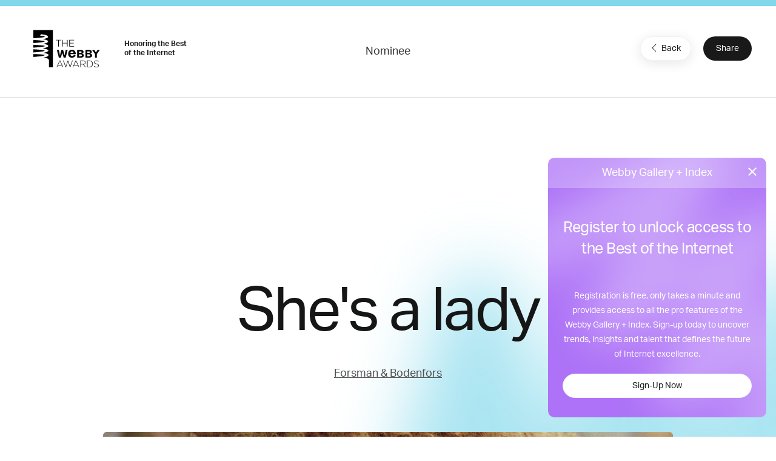

--- FILE ---
content_type: text/html; charset=utf-8
request_url: https://www.google.com/recaptcha/api2/anchor?ar=1&k=6LcC5f8qAAAAAN7E3g2z0N_EoPq3Vri8uXzTmFiO&co=aHR0cHM6Ly93aW5uZXJzLndlYmJ5YXdhcmRzLmNvbTo0NDM.&hl=en&v=PoyoqOPhxBO7pBk68S4YbpHZ&size=invisible&anchor-ms=20000&execute-ms=30000&cb=aszkhqvka5s5
body_size: 48633
content:
<!DOCTYPE HTML><html dir="ltr" lang="en"><head><meta http-equiv="Content-Type" content="text/html; charset=UTF-8">
<meta http-equiv="X-UA-Compatible" content="IE=edge">
<title>reCAPTCHA</title>
<style type="text/css">
/* cyrillic-ext */
@font-face {
  font-family: 'Roboto';
  font-style: normal;
  font-weight: 400;
  font-stretch: 100%;
  src: url(//fonts.gstatic.com/s/roboto/v48/KFO7CnqEu92Fr1ME7kSn66aGLdTylUAMa3GUBHMdazTgWw.woff2) format('woff2');
  unicode-range: U+0460-052F, U+1C80-1C8A, U+20B4, U+2DE0-2DFF, U+A640-A69F, U+FE2E-FE2F;
}
/* cyrillic */
@font-face {
  font-family: 'Roboto';
  font-style: normal;
  font-weight: 400;
  font-stretch: 100%;
  src: url(//fonts.gstatic.com/s/roboto/v48/KFO7CnqEu92Fr1ME7kSn66aGLdTylUAMa3iUBHMdazTgWw.woff2) format('woff2');
  unicode-range: U+0301, U+0400-045F, U+0490-0491, U+04B0-04B1, U+2116;
}
/* greek-ext */
@font-face {
  font-family: 'Roboto';
  font-style: normal;
  font-weight: 400;
  font-stretch: 100%;
  src: url(//fonts.gstatic.com/s/roboto/v48/KFO7CnqEu92Fr1ME7kSn66aGLdTylUAMa3CUBHMdazTgWw.woff2) format('woff2');
  unicode-range: U+1F00-1FFF;
}
/* greek */
@font-face {
  font-family: 'Roboto';
  font-style: normal;
  font-weight: 400;
  font-stretch: 100%;
  src: url(//fonts.gstatic.com/s/roboto/v48/KFO7CnqEu92Fr1ME7kSn66aGLdTylUAMa3-UBHMdazTgWw.woff2) format('woff2');
  unicode-range: U+0370-0377, U+037A-037F, U+0384-038A, U+038C, U+038E-03A1, U+03A3-03FF;
}
/* math */
@font-face {
  font-family: 'Roboto';
  font-style: normal;
  font-weight: 400;
  font-stretch: 100%;
  src: url(//fonts.gstatic.com/s/roboto/v48/KFO7CnqEu92Fr1ME7kSn66aGLdTylUAMawCUBHMdazTgWw.woff2) format('woff2');
  unicode-range: U+0302-0303, U+0305, U+0307-0308, U+0310, U+0312, U+0315, U+031A, U+0326-0327, U+032C, U+032F-0330, U+0332-0333, U+0338, U+033A, U+0346, U+034D, U+0391-03A1, U+03A3-03A9, U+03B1-03C9, U+03D1, U+03D5-03D6, U+03F0-03F1, U+03F4-03F5, U+2016-2017, U+2034-2038, U+203C, U+2040, U+2043, U+2047, U+2050, U+2057, U+205F, U+2070-2071, U+2074-208E, U+2090-209C, U+20D0-20DC, U+20E1, U+20E5-20EF, U+2100-2112, U+2114-2115, U+2117-2121, U+2123-214F, U+2190, U+2192, U+2194-21AE, U+21B0-21E5, U+21F1-21F2, U+21F4-2211, U+2213-2214, U+2216-22FF, U+2308-230B, U+2310, U+2319, U+231C-2321, U+2336-237A, U+237C, U+2395, U+239B-23B7, U+23D0, U+23DC-23E1, U+2474-2475, U+25AF, U+25B3, U+25B7, U+25BD, U+25C1, U+25CA, U+25CC, U+25FB, U+266D-266F, U+27C0-27FF, U+2900-2AFF, U+2B0E-2B11, U+2B30-2B4C, U+2BFE, U+3030, U+FF5B, U+FF5D, U+1D400-1D7FF, U+1EE00-1EEFF;
}
/* symbols */
@font-face {
  font-family: 'Roboto';
  font-style: normal;
  font-weight: 400;
  font-stretch: 100%;
  src: url(//fonts.gstatic.com/s/roboto/v48/KFO7CnqEu92Fr1ME7kSn66aGLdTylUAMaxKUBHMdazTgWw.woff2) format('woff2');
  unicode-range: U+0001-000C, U+000E-001F, U+007F-009F, U+20DD-20E0, U+20E2-20E4, U+2150-218F, U+2190, U+2192, U+2194-2199, U+21AF, U+21E6-21F0, U+21F3, U+2218-2219, U+2299, U+22C4-22C6, U+2300-243F, U+2440-244A, U+2460-24FF, U+25A0-27BF, U+2800-28FF, U+2921-2922, U+2981, U+29BF, U+29EB, U+2B00-2BFF, U+4DC0-4DFF, U+FFF9-FFFB, U+10140-1018E, U+10190-1019C, U+101A0, U+101D0-101FD, U+102E0-102FB, U+10E60-10E7E, U+1D2C0-1D2D3, U+1D2E0-1D37F, U+1F000-1F0FF, U+1F100-1F1AD, U+1F1E6-1F1FF, U+1F30D-1F30F, U+1F315, U+1F31C, U+1F31E, U+1F320-1F32C, U+1F336, U+1F378, U+1F37D, U+1F382, U+1F393-1F39F, U+1F3A7-1F3A8, U+1F3AC-1F3AF, U+1F3C2, U+1F3C4-1F3C6, U+1F3CA-1F3CE, U+1F3D4-1F3E0, U+1F3ED, U+1F3F1-1F3F3, U+1F3F5-1F3F7, U+1F408, U+1F415, U+1F41F, U+1F426, U+1F43F, U+1F441-1F442, U+1F444, U+1F446-1F449, U+1F44C-1F44E, U+1F453, U+1F46A, U+1F47D, U+1F4A3, U+1F4B0, U+1F4B3, U+1F4B9, U+1F4BB, U+1F4BF, U+1F4C8-1F4CB, U+1F4D6, U+1F4DA, U+1F4DF, U+1F4E3-1F4E6, U+1F4EA-1F4ED, U+1F4F7, U+1F4F9-1F4FB, U+1F4FD-1F4FE, U+1F503, U+1F507-1F50B, U+1F50D, U+1F512-1F513, U+1F53E-1F54A, U+1F54F-1F5FA, U+1F610, U+1F650-1F67F, U+1F687, U+1F68D, U+1F691, U+1F694, U+1F698, U+1F6AD, U+1F6B2, U+1F6B9-1F6BA, U+1F6BC, U+1F6C6-1F6CF, U+1F6D3-1F6D7, U+1F6E0-1F6EA, U+1F6F0-1F6F3, U+1F6F7-1F6FC, U+1F700-1F7FF, U+1F800-1F80B, U+1F810-1F847, U+1F850-1F859, U+1F860-1F887, U+1F890-1F8AD, U+1F8B0-1F8BB, U+1F8C0-1F8C1, U+1F900-1F90B, U+1F93B, U+1F946, U+1F984, U+1F996, U+1F9E9, U+1FA00-1FA6F, U+1FA70-1FA7C, U+1FA80-1FA89, U+1FA8F-1FAC6, U+1FACE-1FADC, U+1FADF-1FAE9, U+1FAF0-1FAF8, U+1FB00-1FBFF;
}
/* vietnamese */
@font-face {
  font-family: 'Roboto';
  font-style: normal;
  font-weight: 400;
  font-stretch: 100%;
  src: url(//fonts.gstatic.com/s/roboto/v48/KFO7CnqEu92Fr1ME7kSn66aGLdTylUAMa3OUBHMdazTgWw.woff2) format('woff2');
  unicode-range: U+0102-0103, U+0110-0111, U+0128-0129, U+0168-0169, U+01A0-01A1, U+01AF-01B0, U+0300-0301, U+0303-0304, U+0308-0309, U+0323, U+0329, U+1EA0-1EF9, U+20AB;
}
/* latin-ext */
@font-face {
  font-family: 'Roboto';
  font-style: normal;
  font-weight: 400;
  font-stretch: 100%;
  src: url(//fonts.gstatic.com/s/roboto/v48/KFO7CnqEu92Fr1ME7kSn66aGLdTylUAMa3KUBHMdazTgWw.woff2) format('woff2');
  unicode-range: U+0100-02BA, U+02BD-02C5, U+02C7-02CC, U+02CE-02D7, U+02DD-02FF, U+0304, U+0308, U+0329, U+1D00-1DBF, U+1E00-1E9F, U+1EF2-1EFF, U+2020, U+20A0-20AB, U+20AD-20C0, U+2113, U+2C60-2C7F, U+A720-A7FF;
}
/* latin */
@font-face {
  font-family: 'Roboto';
  font-style: normal;
  font-weight: 400;
  font-stretch: 100%;
  src: url(//fonts.gstatic.com/s/roboto/v48/KFO7CnqEu92Fr1ME7kSn66aGLdTylUAMa3yUBHMdazQ.woff2) format('woff2');
  unicode-range: U+0000-00FF, U+0131, U+0152-0153, U+02BB-02BC, U+02C6, U+02DA, U+02DC, U+0304, U+0308, U+0329, U+2000-206F, U+20AC, U+2122, U+2191, U+2193, U+2212, U+2215, U+FEFF, U+FFFD;
}
/* cyrillic-ext */
@font-face {
  font-family: 'Roboto';
  font-style: normal;
  font-weight: 500;
  font-stretch: 100%;
  src: url(//fonts.gstatic.com/s/roboto/v48/KFO7CnqEu92Fr1ME7kSn66aGLdTylUAMa3GUBHMdazTgWw.woff2) format('woff2');
  unicode-range: U+0460-052F, U+1C80-1C8A, U+20B4, U+2DE0-2DFF, U+A640-A69F, U+FE2E-FE2F;
}
/* cyrillic */
@font-face {
  font-family: 'Roboto';
  font-style: normal;
  font-weight: 500;
  font-stretch: 100%;
  src: url(//fonts.gstatic.com/s/roboto/v48/KFO7CnqEu92Fr1ME7kSn66aGLdTylUAMa3iUBHMdazTgWw.woff2) format('woff2');
  unicode-range: U+0301, U+0400-045F, U+0490-0491, U+04B0-04B1, U+2116;
}
/* greek-ext */
@font-face {
  font-family: 'Roboto';
  font-style: normal;
  font-weight: 500;
  font-stretch: 100%;
  src: url(//fonts.gstatic.com/s/roboto/v48/KFO7CnqEu92Fr1ME7kSn66aGLdTylUAMa3CUBHMdazTgWw.woff2) format('woff2');
  unicode-range: U+1F00-1FFF;
}
/* greek */
@font-face {
  font-family: 'Roboto';
  font-style: normal;
  font-weight: 500;
  font-stretch: 100%;
  src: url(//fonts.gstatic.com/s/roboto/v48/KFO7CnqEu92Fr1ME7kSn66aGLdTylUAMa3-UBHMdazTgWw.woff2) format('woff2');
  unicode-range: U+0370-0377, U+037A-037F, U+0384-038A, U+038C, U+038E-03A1, U+03A3-03FF;
}
/* math */
@font-face {
  font-family: 'Roboto';
  font-style: normal;
  font-weight: 500;
  font-stretch: 100%;
  src: url(//fonts.gstatic.com/s/roboto/v48/KFO7CnqEu92Fr1ME7kSn66aGLdTylUAMawCUBHMdazTgWw.woff2) format('woff2');
  unicode-range: U+0302-0303, U+0305, U+0307-0308, U+0310, U+0312, U+0315, U+031A, U+0326-0327, U+032C, U+032F-0330, U+0332-0333, U+0338, U+033A, U+0346, U+034D, U+0391-03A1, U+03A3-03A9, U+03B1-03C9, U+03D1, U+03D5-03D6, U+03F0-03F1, U+03F4-03F5, U+2016-2017, U+2034-2038, U+203C, U+2040, U+2043, U+2047, U+2050, U+2057, U+205F, U+2070-2071, U+2074-208E, U+2090-209C, U+20D0-20DC, U+20E1, U+20E5-20EF, U+2100-2112, U+2114-2115, U+2117-2121, U+2123-214F, U+2190, U+2192, U+2194-21AE, U+21B0-21E5, U+21F1-21F2, U+21F4-2211, U+2213-2214, U+2216-22FF, U+2308-230B, U+2310, U+2319, U+231C-2321, U+2336-237A, U+237C, U+2395, U+239B-23B7, U+23D0, U+23DC-23E1, U+2474-2475, U+25AF, U+25B3, U+25B7, U+25BD, U+25C1, U+25CA, U+25CC, U+25FB, U+266D-266F, U+27C0-27FF, U+2900-2AFF, U+2B0E-2B11, U+2B30-2B4C, U+2BFE, U+3030, U+FF5B, U+FF5D, U+1D400-1D7FF, U+1EE00-1EEFF;
}
/* symbols */
@font-face {
  font-family: 'Roboto';
  font-style: normal;
  font-weight: 500;
  font-stretch: 100%;
  src: url(//fonts.gstatic.com/s/roboto/v48/KFO7CnqEu92Fr1ME7kSn66aGLdTylUAMaxKUBHMdazTgWw.woff2) format('woff2');
  unicode-range: U+0001-000C, U+000E-001F, U+007F-009F, U+20DD-20E0, U+20E2-20E4, U+2150-218F, U+2190, U+2192, U+2194-2199, U+21AF, U+21E6-21F0, U+21F3, U+2218-2219, U+2299, U+22C4-22C6, U+2300-243F, U+2440-244A, U+2460-24FF, U+25A0-27BF, U+2800-28FF, U+2921-2922, U+2981, U+29BF, U+29EB, U+2B00-2BFF, U+4DC0-4DFF, U+FFF9-FFFB, U+10140-1018E, U+10190-1019C, U+101A0, U+101D0-101FD, U+102E0-102FB, U+10E60-10E7E, U+1D2C0-1D2D3, U+1D2E0-1D37F, U+1F000-1F0FF, U+1F100-1F1AD, U+1F1E6-1F1FF, U+1F30D-1F30F, U+1F315, U+1F31C, U+1F31E, U+1F320-1F32C, U+1F336, U+1F378, U+1F37D, U+1F382, U+1F393-1F39F, U+1F3A7-1F3A8, U+1F3AC-1F3AF, U+1F3C2, U+1F3C4-1F3C6, U+1F3CA-1F3CE, U+1F3D4-1F3E0, U+1F3ED, U+1F3F1-1F3F3, U+1F3F5-1F3F7, U+1F408, U+1F415, U+1F41F, U+1F426, U+1F43F, U+1F441-1F442, U+1F444, U+1F446-1F449, U+1F44C-1F44E, U+1F453, U+1F46A, U+1F47D, U+1F4A3, U+1F4B0, U+1F4B3, U+1F4B9, U+1F4BB, U+1F4BF, U+1F4C8-1F4CB, U+1F4D6, U+1F4DA, U+1F4DF, U+1F4E3-1F4E6, U+1F4EA-1F4ED, U+1F4F7, U+1F4F9-1F4FB, U+1F4FD-1F4FE, U+1F503, U+1F507-1F50B, U+1F50D, U+1F512-1F513, U+1F53E-1F54A, U+1F54F-1F5FA, U+1F610, U+1F650-1F67F, U+1F687, U+1F68D, U+1F691, U+1F694, U+1F698, U+1F6AD, U+1F6B2, U+1F6B9-1F6BA, U+1F6BC, U+1F6C6-1F6CF, U+1F6D3-1F6D7, U+1F6E0-1F6EA, U+1F6F0-1F6F3, U+1F6F7-1F6FC, U+1F700-1F7FF, U+1F800-1F80B, U+1F810-1F847, U+1F850-1F859, U+1F860-1F887, U+1F890-1F8AD, U+1F8B0-1F8BB, U+1F8C0-1F8C1, U+1F900-1F90B, U+1F93B, U+1F946, U+1F984, U+1F996, U+1F9E9, U+1FA00-1FA6F, U+1FA70-1FA7C, U+1FA80-1FA89, U+1FA8F-1FAC6, U+1FACE-1FADC, U+1FADF-1FAE9, U+1FAF0-1FAF8, U+1FB00-1FBFF;
}
/* vietnamese */
@font-face {
  font-family: 'Roboto';
  font-style: normal;
  font-weight: 500;
  font-stretch: 100%;
  src: url(//fonts.gstatic.com/s/roboto/v48/KFO7CnqEu92Fr1ME7kSn66aGLdTylUAMa3OUBHMdazTgWw.woff2) format('woff2');
  unicode-range: U+0102-0103, U+0110-0111, U+0128-0129, U+0168-0169, U+01A0-01A1, U+01AF-01B0, U+0300-0301, U+0303-0304, U+0308-0309, U+0323, U+0329, U+1EA0-1EF9, U+20AB;
}
/* latin-ext */
@font-face {
  font-family: 'Roboto';
  font-style: normal;
  font-weight: 500;
  font-stretch: 100%;
  src: url(//fonts.gstatic.com/s/roboto/v48/KFO7CnqEu92Fr1ME7kSn66aGLdTylUAMa3KUBHMdazTgWw.woff2) format('woff2');
  unicode-range: U+0100-02BA, U+02BD-02C5, U+02C7-02CC, U+02CE-02D7, U+02DD-02FF, U+0304, U+0308, U+0329, U+1D00-1DBF, U+1E00-1E9F, U+1EF2-1EFF, U+2020, U+20A0-20AB, U+20AD-20C0, U+2113, U+2C60-2C7F, U+A720-A7FF;
}
/* latin */
@font-face {
  font-family: 'Roboto';
  font-style: normal;
  font-weight: 500;
  font-stretch: 100%;
  src: url(//fonts.gstatic.com/s/roboto/v48/KFO7CnqEu92Fr1ME7kSn66aGLdTylUAMa3yUBHMdazQ.woff2) format('woff2');
  unicode-range: U+0000-00FF, U+0131, U+0152-0153, U+02BB-02BC, U+02C6, U+02DA, U+02DC, U+0304, U+0308, U+0329, U+2000-206F, U+20AC, U+2122, U+2191, U+2193, U+2212, U+2215, U+FEFF, U+FFFD;
}
/* cyrillic-ext */
@font-face {
  font-family: 'Roboto';
  font-style: normal;
  font-weight: 900;
  font-stretch: 100%;
  src: url(//fonts.gstatic.com/s/roboto/v48/KFO7CnqEu92Fr1ME7kSn66aGLdTylUAMa3GUBHMdazTgWw.woff2) format('woff2');
  unicode-range: U+0460-052F, U+1C80-1C8A, U+20B4, U+2DE0-2DFF, U+A640-A69F, U+FE2E-FE2F;
}
/* cyrillic */
@font-face {
  font-family: 'Roboto';
  font-style: normal;
  font-weight: 900;
  font-stretch: 100%;
  src: url(//fonts.gstatic.com/s/roboto/v48/KFO7CnqEu92Fr1ME7kSn66aGLdTylUAMa3iUBHMdazTgWw.woff2) format('woff2');
  unicode-range: U+0301, U+0400-045F, U+0490-0491, U+04B0-04B1, U+2116;
}
/* greek-ext */
@font-face {
  font-family: 'Roboto';
  font-style: normal;
  font-weight: 900;
  font-stretch: 100%;
  src: url(//fonts.gstatic.com/s/roboto/v48/KFO7CnqEu92Fr1ME7kSn66aGLdTylUAMa3CUBHMdazTgWw.woff2) format('woff2');
  unicode-range: U+1F00-1FFF;
}
/* greek */
@font-face {
  font-family: 'Roboto';
  font-style: normal;
  font-weight: 900;
  font-stretch: 100%;
  src: url(//fonts.gstatic.com/s/roboto/v48/KFO7CnqEu92Fr1ME7kSn66aGLdTylUAMa3-UBHMdazTgWw.woff2) format('woff2');
  unicode-range: U+0370-0377, U+037A-037F, U+0384-038A, U+038C, U+038E-03A1, U+03A3-03FF;
}
/* math */
@font-face {
  font-family: 'Roboto';
  font-style: normal;
  font-weight: 900;
  font-stretch: 100%;
  src: url(//fonts.gstatic.com/s/roboto/v48/KFO7CnqEu92Fr1ME7kSn66aGLdTylUAMawCUBHMdazTgWw.woff2) format('woff2');
  unicode-range: U+0302-0303, U+0305, U+0307-0308, U+0310, U+0312, U+0315, U+031A, U+0326-0327, U+032C, U+032F-0330, U+0332-0333, U+0338, U+033A, U+0346, U+034D, U+0391-03A1, U+03A3-03A9, U+03B1-03C9, U+03D1, U+03D5-03D6, U+03F0-03F1, U+03F4-03F5, U+2016-2017, U+2034-2038, U+203C, U+2040, U+2043, U+2047, U+2050, U+2057, U+205F, U+2070-2071, U+2074-208E, U+2090-209C, U+20D0-20DC, U+20E1, U+20E5-20EF, U+2100-2112, U+2114-2115, U+2117-2121, U+2123-214F, U+2190, U+2192, U+2194-21AE, U+21B0-21E5, U+21F1-21F2, U+21F4-2211, U+2213-2214, U+2216-22FF, U+2308-230B, U+2310, U+2319, U+231C-2321, U+2336-237A, U+237C, U+2395, U+239B-23B7, U+23D0, U+23DC-23E1, U+2474-2475, U+25AF, U+25B3, U+25B7, U+25BD, U+25C1, U+25CA, U+25CC, U+25FB, U+266D-266F, U+27C0-27FF, U+2900-2AFF, U+2B0E-2B11, U+2B30-2B4C, U+2BFE, U+3030, U+FF5B, U+FF5D, U+1D400-1D7FF, U+1EE00-1EEFF;
}
/* symbols */
@font-face {
  font-family: 'Roboto';
  font-style: normal;
  font-weight: 900;
  font-stretch: 100%;
  src: url(//fonts.gstatic.com/s/roboto/v48/KFO7CnqEu92Fr1ME7kSn66aGLdTylUAMaxKUBHMdazTgWw.woff2) format('woff2');
  unicode-range: U+0001-000C, U+000E-001F, U+007F-009F, U+20DD-20E0, U+20E2-20E4, U+2150-218F, U+2190, U+2192, U+2194-2199, U+21AF, U+21E6-21F0, U+21F3, U+2218-2219, U+2299, U+22C4-22C6, U+2300-243F, U+2440-244A, U+2460-24FF, U+25A0-27BF, U+2800-28FF, U+2921-2922, U+2981, U+29BF, U+29EB, U+2B00-2BFF, U+4DC0-4DFF, U+FFF9-FFFB, U+10140-1018E, U+10190-1019C, U+101A0, U+101D0-101FD, U+102E0-102FB, U+10E60-10E7E, U+1D2C0-1D2D3, U+1D2E0-1D37F, U+1F000-1F0FF, U+1F100-1F1AD, U+1F1E6-1F1FF, U+1F30D-1F30F, U+1F315, U+1F31C, U+1F31E, U+1F320-1F32C, U+1F336, U+1F378, U+1F37D, U+1F382, U+1F393-1F39F, U+1F3A7-1F3A8, U+1F3AC-1F3AF, U+1F3C2, U+1F3C4-1F3C6, U+1F3CA-1F3CE, U+1F3D4-1F3E0, U+1F3ED, U+1F3F1-1F3F3, U+1F3F5-1F3F7, U+1F408, U+1F415, U+1F41F, U+1F426, U+1F43F, U+1F441-1F442, U+1F444, U+1F446-1F449, U+1F44C-1F44E, U+1F453, U+1F46A, U+1F47D, U+1F4A3, U+1F4B0, U+1F4B3, U+1F4B9, U+1F4BB, U+1F4BF, U+1F4C8-1F4CB, U+1F4D6, U+1F4DA, U+1F4DF, U+1F4E3-1F4E6, U+1F4EA-1F4ED, U+1F4F7, U+1F4F9-1F4FB, U+1F4FD-1F4FE, U+1F503, U+1F507-1F50B, U+1F50D, U+1F512-1F513, U+1F53E-1F54A, U+1F54F-1F5FA, U+1F610, U+1F650-1F67F, U+1F687, U+1F68D, U+1F691, U+1F694, U+1F698, U+1F6AD, U+1F6B2, U+1F6B9-1F6BA, U+1F6BC, U+1F6C6-1F6CF, U+1F6D3-1F6D7, U+1F6E0-1F6EA, U+1F6F0-1F6F3, U+1F6F7-1F6FC, U+1F700-1F7FF, U+1F800-1F80B, U+1F810-1F847, U+1F850-1F859, U+1F860-1F887, U+1F890-1F8AD, U+1F8B0-1F8BB, U+1F8C0-1F8C1, U+1F900-1F90B, U+1F93B, U+1F946, U+1F984, U+1F996, U+1F9E9, U+1FA00-1FA6F, U+1FA70-1FA7C, U+1FA80-1FA89, U+1FA8F-1FAC6, U+1FACE-1FADC, U+1FADF-1FAE9, U+1FAF0-1FAF8, U+1FB00-1FBFF;
}
/* vietnamese */
@font-face {
  font-family: 'Roboto';
  font-style: normal;
  font-weight: 900;
  font-stretch: 100%;
  src: url(//fonts.gstatic.com/s/roboto/v48/KFO7CnqEu92Fr1ME7kSn66aGLdTylUAMa3OUBHMdazTgWw.woff2) format('woff2');
  unicode-range: U+0102-0103, U+0110-0111, U+0128-0129, U+0168-0169, U+01A0-01A1, U+01AF-01B0, U+0300-0301, U+0303-0304, U+0308-0309, U+0323, U+0329, U+1EA0-1EF9, U+20AB;
}
/* latin-ext */
@font-face {
  font-family: 'Roboto';
  font-style: normal;
  font-weight: 900;
  font-stretch: 100%;
  src: url(//fonts.gstatic.com/s/roboto/v48/KFO7CnqEu92Fr1ME7kSn66aGLdTylUAMa3KUBHMdazTgWw.woff2) format('woff2');
  unicode-range: U+0100-02BA, U+02BD-02C5, U+02C7-02CC, U+02CE-02D7, U+02DD-02FF, U+0304, U+0308, U+0329, U+1D00-1DBF, U+1E00-1E9F, U+1EF2-1EFF, U+2020, U+20A0-20AB, U+20AD-20C0, U+2113, U+2C60-2C7F, U+A720-A7FF;
}
/* latin */
@font-face {
  font-family: 'Roboto';
  font-style: normal;
  font-weight: 900;
  font-stretch: 100%;
  src: url(//fonts.gstatic.com/s/roboto/v48/KFO7CnqEu92Fr1ME7kSn66aGLdTylUAMa3yUBHMdazQ.woff2) format('woff2');
  unicode-range: U+0000-00FF, U+0131, U+0152-0153, U+02BB-02BC, U+02C6, U+02DA, U+02DC, U+0304, U+0308, U+0329, U+2000-206F, U+20AC, U+2122, U+2191, U+2193, U+2212, U+2215, U+FEFF, U+FFFD;
}

</style>
<link rel="stylesheet" type="text/css" href="https://www.gstatic.com/recaptcha/releases/PoyoqOPhxBO7pBk68S4YbpHZ/styles__ltr.css">
<script nonce="gwVlyFnU8WJUxMxqcAvwVg" type="text/javascript">window['__recaptcha_api'] = 'https://www.google.com/recaptcha/api2/';</script>
<script type="text/javascript" src="https://www.gstatic.com/recaptcha/releases/PoyoqOPhxBO7pBk68S4YbpHZ/recaptcha__en.js" nonce="gwVlyFnU8WJUxMxqcAvwVg">
      
    </script></head>
<body><div id="rc-anchor-alert" class="rc-anchor-alert"></div>
<input type="hidden" id="recaptcha-token" value="[base64]">
<script type="text/javascript" nonce="gwVlyFnU8WJUxMxqcAvwVg">
      recaptcha.anchor.Main.init("[\x22ainput\x22,[\x22bgdata\x22,\x22\x22,\[base64]/[base64]/bmV3IFpbdF0obVswXSk6Sz09Mj9uZXcgWlt0XShtWzBdLG1bMV0pOks9PTM/bmV3IFpbdF0obVswXSxtWzFdLG1bMl0pOks9PTQ/[base64]/[base64]/[base64]/[base64]/[base64]/[base64]/[base64]/[base64]/[base64]/[base64]/[base64]/[base64]/[base64]/[base64]\\u003d\\u003d\x22,\[base64]\\u003d\x22,\x22G8KUw5twCcKBEcOdeSwrw7DCtcK9w6LDhUHDog/[base64]/DgxPCicOKwrbCvCZvPcKNIcOMwpjDg1bCjkLCqcKnIEgLw4lYC2PDjcOlSsOtw4/DvVLCtsKaw4Y8T310w5zCjcOywrcjw5XDmnXDmCfDp3kpw6bDn8KQw4/[base64]/DtERAw7JpwrfCtVlkwrvCtETDusK3w4x9w43DusOfwq0ScMO3EcOlwoDDrcKJwrVldn4qw5h7w4/CtirCsS4VTTEKKnzCjcKjS8K1wodFEcOHWsKwUzxoQcOkICY/[base64]/[base64]/w5Rbw7M7QsKtw7DCgWovw6wGPjTDpMK+w7x3w53DgsKXScKLWyZjPjtwb8Ouwp/Ch8KQewBsw4M1w47DoMOIw7szw7jDjDM+w4HCuzvCnUXChsKywrkEwrLCvcOfwr8jw5XDj8OJw43DicOqQ8OSOXrDvXY7wp/[base64]/ClMO4w5DDoBjClW/CvsOUMsKpwpkBdz58wrE4MTYhw5LCusK8w7zDucKewqjDusKPw75nVsOPw7PCv8Olw5wUZRbDsmYdGVsew68Qw61FwqnCuW/[base64]/[base64]/[base64]/[base64]/CmQjDhxpVw6wPUXXCsFfDoMOnw45DW0Ejw67CrcKvw5zCkMKGDAUGw5gvwol5XCd0b8ObCxDCq8K2w6rDpsKzw4HDhMO1wprDpgbClMK2STTCuzg/IGV/wqLDs8OiKsKtPMKPAjzDpsKmw4EnfsKMHGZ7ScK+b8KDbg/Dml7DusOAw5bDhcONU8OKwrPDn8K6w6vDqmE2w7kbw7MRMyw5fwV0wrjDhWbCvCLCrgLDrh/DtWfDlAnCrsORw5ItBGTCtEhrJ8OCwrkSw5XCqsKHwrIlw64eJsOaY8OSwrpEIcK/wrnCt8KSw5xhw4Bvw7A9woN8J8O/wocWMjjDsHw3wo7DgjrCqMOJwo4cGFPCjgJgwpw5w6BVN8KSXsOuw794woR+w4EJwpt2RxHDonPChQnDmndEw4rDn8KpS8O/w4PDvcOJw6HDqcKVwo7CtsK+w7bDicKbC3N1KBV/wojCgEtceMKbDsOvIsKEwq8nwqbDpXxuwqwNwphMwq1xI0I0w4oQd1wsPcKTLcKnDEV3wrzDscOuw5bCtQsrSsKTWirCpcOEFcKCXlDDvMOWwq86AcOrc8KAw702bcO+bcKdwrc2w51nw6DDlMO4wrvCrSjCpsKtw5IvFMK/[base64]/DlMOyIcKmb8KNA8O8wqY4wqApSGVcHF96woE6w5Uzw5ZgYj/DpcKIfcK6w49+wrvDisKzwqnCkj9Mwq7CgsOgFsKUwrHDvsK5E3PChlXDscKHwqXCoMK6PMKIBBjCvcO+wrPDkAPDhsO5MzzClsKtXn8/[base64]/CiMK0DWcswoAqP2QUD0wBw5nCusK+w5VWwq7CoMOpH8OuKcKmIw3DkMK2IsOfRsK5w5N+BxzClcOmPMO5I8Kzw6hpESxywrXDsQomUcKJw7PCi8Kvw4wsw47CvB9IOxJ1NcKOGsKUw4QRwrF/P8K0dAkvw5vCsGPCtWbCmsKPw7fCkcKbwpwDw5JWF8O6w4LCocKlQDjCgzZJwqHDu1BQwqUHUMO6dsKRKB9QwqFcVMOfwpjCscKPNsOfJMKBwolnREXCssK8csKCGsKEGnMKwqgdw7M7bsKowoPDqMOGw6B6SMK1dTAJw6FNw4/DjlLDl8Kaw7ocw63DqcKfC8KQD8KyQQdPwrx/cDHDicK1OEsLw5rCvcKLWsOVBA3ClVjCiBEjQcKgYsONb8OGVMOecsKVYsKaw6DCoU7Ds17ChMOWP2XColvCi8OpVMKNwqbDusOAw4JLw7TCm0MGQXHCtsKZw7nDnzPCj8OowpAbMcK+AMO1a8K7w5Fvw6vDpEDDmnjCpF/DrQHDhxXDi8K9wopJw6LCj8OgwqtOw7BvwogrwoQpwqfDicKVVCTDomHCjT3DnMKQesOcHsKTJMOoNMOoCMKpaR95cVLCgcKJNsKDwqUtEkE1G8OAw7tyI8OYZsO/[base64]/wpXChQvDqF3CrcKew4PDnWnCpMOVwpbCpw3CmMOIeMKgPSbCqjXCqXvDr8OXJnhJwpPDkMOkw5kfC1Zow5DDrCbDvMOafTLCkcKFw4zDo8KKw6jCs8K1w6pLwr7DvXTDhQbCjQLDm8KYGizDq8KyAsO9bsO/ClRow6zCgEPDhRQcw4PCicOdwr5fLsK6ey5zGsKhw5o3worCtcOZGsOXJRpgw77DvmPDtk8WARHDqcOsw4pKw7VUwo/[base64]/KnBrecKZwoTDljXCrBfDmsOWwrQ2wq1Xwr5bf8KDQcOpw6R9KTgTJnLDuFUzTMO/wqB5wrvCgcOJWsKJwoXCs8ODwqfDgsOyLMKtw7JLdMOpwojCocOGwpLDn8OLw5k6AcKjSsOqw4nClsKiw5NQw4/Dh8O1SEk7QgcFw419RW0xw6kZw7k6RnbCn8Oyw7NvwosCWz/[base64]/CmWvDucO1V8KHHE/CusKVwr/[base64]/[base64]/[base64]/[base64]/DtRvChhN3woDCu2vDiF/[base64]/wqLCtcKrZMKgw6U2wq/[base64]/wqTDgDzCnzY2HcOBMTjChHjCl2I/QXHCscKgwqsVw7dpVMOdExTChMOqw4rDvMOJa33DgsKLwq1fwrRyMFFMOMOgZS4/[base64]/DmnHCssKAVcOzYC9Mw67CuH3DohbCtRBsw6oOL8OAwqvChzRAwoA5wpc5Z8Kowr8/LHnDgjPDjcOlwokHIsOOw4Ffw6A7w7pZw6kMwqdow4DClMKfNljCjVxEw7cqwp/Cv17DiGFnw71GwqZaw7AtwqDDmCclScOof8O/w7/CgcOKw7YnwoXDisOlwqnDnFt0wog8wrjDhRjClknDgmDChHbCoMOsw5fDu8KOGXBDw6wuwq3DkhHDkcKAwq7CjwB0JHfDmsOKfn0NKMKKRz4wwoHCuCTDlcKESUbCm8K6dsKKw4LClcK8w4HDl8Kuw6jCkmR9w7h8ZcKqwpE5wolCw5/CpwPDvsKDLTzCj8KSKVLDrsKXal5yU8ONScKDw5LCu8Kww6vDs3g+F1HDocKOwrVFwpXDuE7DpMK4w73DvsKuw7Byw7/DscOKcSLDjFsADSbCuHJVw41EN1PDphfCvMK+eR/Dm8KGwopFAihCG8O6AMK7w7PCjsK6woPCuHcDaAjCrMOjOMORwoRAOHfCi8Khw6jCoRMrBx3DnMOXScOdwqbCkC5ZwphBwoDDocOCdcO3w6TCtlLClxkjwqjDgg9VwqfChsK3wr/DncKcfMO3wqTCgWLCkULCrkVaw7nCjSnCjcKaQXA8a8Kjw5bDnBo+CA/DmMK9CsKKwrrChBnDrsOHHcOiLVpOc8O1X8OxWApsGcOaAcKRwpHCo8KvworDpjp/w6Vaw4HDtcOdOsKZaMKECcKfEsOne8Ktw6jDvW3CqTfDqms+IMKMw4bClcOjwqnDpMKYVsKbwpnDn280KBLCvgnDmTtnH8KIw77DmQnDqjwUOcO2w6FDwrx1eg3DtFc7Z8KAwp/[base64]/ClSzCq8KxdcO5woTCnHlGw7tjcDnCgcKcwrhbwqBWV3ZewrDDnF5dwq16wpDDjA0kORpFw5sDwpvCslYVw6t1wrHDtQfCn8O7ScOtwprDscKnRsOaw5cLTcKMwrQ/[base64]/Ch8OUb1wDS8K1HCAcwqJncsKde8OeeMOiwpwhw5zDncKtw7tHwqVbacKRw4TCmCHDtwpEw5fCgsKiFcKrwrxILWzCgBPClcKhBcOUBMKSbBnCpVBkIcOnwr3CqcOKwrVPw7TDpcKzKsOKNHxtGMKDJCp3YW3Cn8Kdw4I5wrrDrFzDjsKDZsKPw4wdXcOow4/Cj8KHGwzDl0XCtcKKYMOPwovCglzCuAomG8OLI8KRwoHCtmPChcOFw5rCk8KxwqBVIwLDg8KbOUF/NMKnwqMCwqU0w7DCtQ8awqkkworCkQkGSHMwOnDCnMOCfMKnXCgRw6AsQcOLwpE4YMKTwr09w6bDsyQnGsK8SUJcacKfd3bCrC3CgsOhUVHDuQp7w6tzXzwFw4/DhQ7Cqw4OGklCw5vDjDdiwo1Qw5Inw5BGfsKawqfDoyfCrsOcw4XCssK0w4JEfcOfwrctwqMmwqMcIMO4J8OCw7zDhcKFw7XDnj3Co8O7w5rDl8Oiw6BcW14WwrbConfDhcKaXmlIe8OVaypRw6zDoMOHw4PDtBlrwoUew7JkwpnDgMKCBVIjw7bDicO2VcO/[base64]/Dvhpkwpp0wonClETCvMODw5BZwqkKw54zJAfDi8KQwqt/d35GwpDCkz7ChsOLDsOrIsOkwoDDkk18MwM6fHPCsAXDvnnDixTDmUo2PCk3d8OaNS3CqTvCumrDvsKKw6rDnMO/M8Ktw6QnJ8OgGMOjwo/CikrCoj5kEMKtwpUbMntgZE4MOMOjblnDr8Opw7sBw4VLwpxkOjPDp3jCjMKjw7TCkV5AwovCrXRDw6/DqQDDsTIoEAPDsMKFwrHCu8O+wq8jw5PDmwvDlMO9wq/CqHLCmQDCqcO0YBVIRcKSwrhww7jDnVNOw41Swr9hbsKZw6YbZxjCqcKqwrdpwp8YScOrMcKLw5QWwqU+wpZrw4rCgRjDqMOiT2jDm2dXw6XCgcOtw5leMxbClsKsw550wrdTTibCmWl/wprCl2olw7Mxw4TDoSDDmMKzcTMIwpkfwq4Ta8OLw6Jbw7nDhsKGABd0WxwGAgovEhTDhsOoP2Isw7jClsOew4jDq8Kxw6Zhw4rCqcOXw4DDpsOvJFx/w5ppJsOJwozDjg7DpcKnw44cwpg6EMORHsOFYmXDm8OUwpvDgHdodzwlwp4+VsOvwqHDusOaeDRiw7J2f8OvXWXCvMOHwrB/Q8OHUn/DpMKqKcKiNm8fR8KkAw0iXAs3wpDDusOuLMOVwpV6UgjCvH/Cp8K6TyMVwoI2IcOWADPDksKaBzd6w47Dk8K/IV5PLsK5wr5VKwVSDcKhaHLCg0/DnhJPWlzCv3h/[base64]/wq00I0AeRSRpZX/DkSzDrm7CocKhwpHCh3LDvMOMTsKtU8OrPAgpw6lPGlMtwrY+wovCncOmwrR7ckzDmsOIw4jCsGfDgcK2wpRlRcKjwqduL8KfYT/ColYZwrF4FUrDmgzDilnCmsOVacKnAHvDuMO9wpDDj1NEw6TCmMOew5zCmsOjQcOpDQpQGcKPw6V5CxjDolzCjXLCr8OiTX89woxEVDJ+UcKIwqHCq8O+RU7ClQoDSyQMGEzDgHQmKT/DrF7DkDxBMHnCpsOSwo7DvMKpwpnCq1dLw4zCm8K0w4QSFcO3BMOaw4Y3wpJywpHDqMOQwr9LAEJOYMKbTSYqw4tfwqdEWQ1pbRbClHLCrsKHwqdoCT8MwoPCi8OHw4EIw6XCmsOBw5InSsORd0zDiRciT23Dgy/DncOgwqZRwrt0OCVBwq/[base64]/[base64]/[base64]/DicKOSns1wrtbW8OAXS/DosKoPkzCoG1gZsKbMMK0TMKLw7tNw6pSw4xzw4BLPwAzfzTDqXs6wpPCvsK/[base64]/RsKTw61Hw60kwqfCuRtzw7HCtm8xwr7ChzoRQQpyWClxJhQTw70Le8KabcKWWjvDjF/[base64]/DoyHCn8ORU2AgNHHDoMOic8OSG2tqHgYQw4sPwphjVsKew4d4akh2e8KJHMOdw43DmnbCmMKXwoPCnT3Dlw/DpcKfBMO4wqNdesKNAsKHVz7ClsOWwoLDgD5AwrPDl8OabzzDisOlw5TCoQPDjcKaO2U0wpMdJcOSwokxw5XDoTPDqTAeW8Ojwq8LBsKHQWDCrzZHw4nCpsOmIsKWwo/CgVTDu8KvHTTCnD7DqsO5F8OiX8Onwq7DqsK0L8O2w7fCusKvw57CsxTDksOyK2FtUXDCi2NVwoBgwpMcw4jCnnt8A8KiW8O0ScOdwpItBcOJwqvCo8K1CQDDv8Khw4YIO8K/fmNrwrVMIsO3SRAZdFkWw6A9Zj5ETcOSbMOrVcKiwp7DvMOvw7NXw4EoUMO8wqxkFEUdwobDjVIZHsOXZUMJw6LDnMKJw71Aw6/CjsKxZMKgw6vDognDlMOMAsO2w53DrmrCtAnCj8OlwrJDwo/Dj03CrsOcS8OMD2fDiMO/EMK6KsODw7oOw7Nfw5IGZDjDv0LCnXfCj8OzFmRSCDzClGgrwrkDTC/[base64]/Dl8KJYnZhwpIlCsKYwptqwo3Do3/DpyrCnHbDhVk5w59SfB/DrWXCnsKRw5N5ZjTDnMK/az0vwp3Dh8KEw7/DvhULQ8KZwqkVw5osJsOUBMOOQsK7wr4NLsONRMKXEMOxwrrCicOMHxUxKRx7M1hJwqVFw63DksK+RcKHTQfDpsOKemBhBcO6OsKIwoLCrsK0dUMgw4fCsB/DtkDCocOuwqPCqRtLwrcSJTzCuH/Dh8KLw7lmLjAEOxPDmV/[base64]/CtMOqbWJVwpIDUcKYCMKRwpsPw4MmN8OLw6Z8wpx7woXDssOkPBUfGcOVTTvCulnCrcKxwpBcwpcXwpAXw7rCosOTw7nCun3DsE/Dn8OJa8K1NkhlbmnDnUzDgsKNCyR1PTQLEj/CqmhHUAJRw4LCr8KYeMKIByUXwqbDqlzDgxbCjcK4w7TCjTh0asO2wptQVcKfZzDCgkzCiMKnwqc5wpfDjnbDoMKBW0Mdw5/[base64]/w5UDcAjCgcOaB2wHIljDnT/CuTkBw4MlwqgzFsOxw5tUUMOJw50AS8OXw6wxO1k6NAlawq7CkRE2VV/DlyMKWsOWCgEnek1TTExiGsOlwoXCl8KYw4Qvw6Q+TcOlHsOWwpVBw6DDpMOlKScXEyfCn8OWw6ZLd8O7wpTCiG57w5XDpRXDk8KkVcOWwr00CgkbLiQHwrF/egDDvcK8IcOkVMKlcMK2wpzDv8OdeHp4OD3CjMOqYX/Cnn/DqwI6wqVAQsOxwrhCw6LCm09yw5fDi8KrwoR4G8K6wqnCk0vDvMKJw7RoKysHwpDCocO/wrHCliI1b0s/G0/CkcKUwoHCpsOUwp11w6AFwp/CmMOLw5FPaVzDrUXCpTNNDgjCp8KqI8KPDhZYw6XDjGYdSW7CksKkwoQ+S8O3cSxdMkZQwp5JwqLCh8O0w4PDhB5Uw4zCj8Oqw6rChyglahNawrnDrUdGwrAnGcK3GcOCfxlrw5rCmsOAFDsweCDCjcKFW0rCksO7dy9OUR4Kw7VZK3/CtMO0PMKHw754w7vDlcKPdxHCg08kXxV8GsK9w4rDsVDCkcOPw6IzRng0woFyIsKOYMOowoByTkhIW8KwwrIpMix/NyHDmRzDpcO9PcONwpwsw6B7R8OTw4M3EcOnwq0tODXDvcKRXcOqw4PDosOOwo7CgynDksOvw7RlHcO9CsOWRhjDnWnCmMK0ZxPDlcOAJcK8J2rDtMONDh85w7DDusKxJMKBDEbDo3zDpsKSwqXChUw5bi85wo0lw74KwozCvETDgMKmwrDDmxILDxtPw4sEFCw/cCvDgMOWNsK6ZnJcBRDDoMKqFHzDlcKzWUHDiMOeCsKzwqsEwrhAeg7CvcOIwpPCv8OPw7vDiMK7w7XCvMOwwp3CmMOGZMOjQSvDrkbCusOAWcOiwpgffXNLCm/DmVIPcnLDlRZ5w4AQWHxGBMKCwpnDnsOewrHCmGvDq0/Cv3ViWsO6eMK3wqIMHn3CiHkEw4J4wqDCjCBiwofDlDXDn1AqaxfDlwHDvztmw5gJf8KdMsKNP2/Cu8OQwpPCs8KiwrvDqcOwXsKsQsO7wrV8wo/Dr8KEwo4RwpzDj8KIBFnCsg48wqXDslPCgX3CpMOxw6AVwqvCpDbDigVaIMO1w7fCnMOWJQDCjMOfwooQw4rCkwzChMOUesOwwqvDmMKAwpguGMOqH8OYw6bDrzjCg8OUwprCihTDtTcKWcOGScKBWcKkw7M9wq/Dugw4FsOpw4HChVYnMMOIwqHDjcOlDsOAw6nDmcOEw4ZXZHJWwosSCcK5w5zDjAQwwrfDiFjCshrDocOqw6EXdcKUwq9VNDFPw5zDtl18UE0/csKJecOzbg3Crl7CuWxhID0Vw7rCqlMKIcKtU8OwQj7DpHx4MMK9w4MjbsOlwpdaeMKxwrbCq0w8R3ZxLH4gCMKCw6/DkMKZSMKtwopGw6rCigHCs3R4w5DChkHCsMKWwrAdwrXDkl7CtlFSwqg/[base64]/Cqjpqw64vF1rDrsOaWcKQHmFQZ8KFC05TwrA5w7XCt8Ozdj/Cil9Gw6PDqsOtwr0OwrfDtsODw7nDsUHDuRpHwrfCqsO3woEZHnxlw7kww4E8w6DCvk9aaAHCnD3DlGt3JxsoB8OSS2slwotuVyFWQAfDskc9wr/[base64]/DiB1LwogWClnDtjHClg3CrUjDt8KfbsOlwqUnCh5vw7VSw41UwrRISVHCo8O/QTnDkSZ1UMKQw7/[base64]/[base64]/wq9Yw7rCo8O4dXzCj8K6w7DDlCzDp8O5w5bDksKFDsKXw7XDgD8ocMOsw7N7SHoAw5nDnTPCpTgkEUPChAzDpkheOMOzDR40wowkw61fwqnCoQXDsi7CnsOGIlBkdMOXfzXDslUjIlEWwq/DssOsbTVXSMK7b8O6w5oxw4bDu8OAw7ZmMDMbD1lqH8OWb8Oua8OFJ0LDiVrDsC/[base64]/[base64]/Dj8K7RljCtcKCw6zCi8KIw5NJX8OKw4fCiFHDm2TCgcOFw5nDmWnDi3U1G2gow6wGCcOKO8KKw6Frw7k7wpvDv8O2w4Uvw4XDvEIHw7Q2E8KqBGjDlxprwrtvwqpYFAHCuVdlw7I3ZsKTwo0HGcKCw7wtwqYITsOZRy0RHcK0R8K/[base64]/w5liw4LCpcKZNsKhLcKIwqFBKCxCDsKlalAvw7AOGk5awoE5wpJCcysmURpxwrPDmwzDoXbCuMOawrpgwprCnxbDnsK7FHzDtVwNwo3CriZHYhTDgxBnw6rDulEWwpjCv8Otw6XDsg/CrRjChHtTSBwvw4vCgTsewqjCs8OKwqjDkQ4Gwo8JTAvCp20dw6fCqsOfAA/DjMKzSEnDnD3CtsKyw5LChsKCwpTCo8OudmbCqcKEHBE6O8KdwqLDgm5NHSkFQ8K4XMKiUkHDlVjCvMOzIH7CisKsG8OAV8Kww6B8NsOzScO5NQIpHsKswogXSmzDpcKhccOcMcKmD1PDksKMw7jDscOeKyXCtQNIw4YFw4bDs8Kgw6Z/wohIw7HCjcOGwqIRw555wpUWw6zCgcKAwobDiwzCkcOfHD3DrE7DpBvCoAvCuMOHLsOINMOgw6zCtsKwTxLDt8Omw7J/TGPCkMOfSsKEMMO7Q8OIdlLCp1PDthvDmSwPYEoLf14Kwq8cw7vCpRnDhMOpcDA3HQPDtMKrw7Iaw5NEUyrCgMOpwofDlcOSwq7CnAjDqcKOw4gvwrvCu8O1w543Ui/DiMKbMcKDYsKYEsK9KcKeKMKmagACQSDDihrCrMO3bTzDucK8w7bClMOJw5fCuRnClX4Zw6fDg04pWyfDlXw4w7XCtGPDmz0lcBTDqgx6FMKfw5w6JU/[base64]/[base64]/[base64]/VEBEw5l0wqA/N8KMw6zDrsKtQHrCgMO5w4Euw4gTwq5WWhrCq8OWwrw3wr/DqAPCiRzCv8OtH8K6TQVEZi9fw4jDjgk9w63Di8KSwqDDkwNYdhDClsORPsKlw6NqWmIDbcK6CcODHzxcXG/Dn8KjaF9dwq1GwrZ6GMKNw4rCqMOmFsOyw48tRsObwofDuWXDqCBiNU5OGMOyw681w4d2ZHMbw73DqxXCrMOTBMO6dGDCusK5w5cEw6kRRcOPLS7DunvCqMKSwp9uGcKCVSJXw7rCtsKvwoZzw5LDtMO8CcObEhFKwo1jO3hWwpBpwonCpgTDjQ/CvMKdwqnDpMOAdjfDssKweUlxw4vDuBMMwqQyYCxfw4nDhsKXw5fDk8KjZ8KnwrDCgsOxc8OkS8O1GMOfwrJ+FcOkKcOMKsOwHFLCjnfCknPCiMOXPirChsKUU2rDmMKlP8KMT8KgOsO7wrHDgjXDoMOdwqcXD8K8UsKCEnoNJcOVw7XCssOjwqIBwqLDnwHCtMO/MAHDlcKyVXdCwq7DlMKNwqMbwoHChTPCgsONw4J/wpvCscKRDMKaw5MmZmsjMFnDq8KBCsKKwo3CnnfDosKLwr3CjcKywrfDiHQVLibClBfCsnUlGwpZwo4ibcKbP3t/[base64]/CkmbCkExaworCoMOzw4bDn1PDk8OYwpTCosOEAcK9AcK1K8KnwrfDlsOLO8OVw7TCicO6wpogYjbDkXvDomt+w50tLsOtwrg+DcONw69tTMKxHsOAwpcnw6pAeArCkcKSahHDsUTCkQHChcKqBsKHwqgYwo/DqRZWHiEpw4FpwoAMScKSX2fDowBiUWHDlMKHwp1GdMKia8KlwrBRTMO0w59DOV8TwrHDucKDCl3Dt8Omwq/Dg8KpXAVMwrVRMUMvXljCrHJeWHAHwp/CnhRgKkZSYcOjwo/DicKBwo7DgXJRLADCt8OPIsOcGMKawonCpjlLw4sfewDDi3AQw5DCjiQmw4jDqwzCi8OlXMONw5Aww7ZxwplBw5BFwrZUw5/CuTMRBMOSdMOqNlLCmXfCrw8jTxgNwoQ/w5ccw45qw6pew4vCrMOAZ8K4wr3DrTN+w6Vwwr/CjiI0wrlvw5rCkcOTPDjCkSZPEcOHwqhHw78qw4/[base64]/W3JefGnDh8OswqrDlMOHaMOacGF9wqMDSjDCh8O8aUDCrMOmBcKLcW3Ci8KXLRQkB8O7fErCvsKROcKXwq7Ctn9JwpjChhwVAMOnJcOQUlkjwpLDmjpBw7ssSQkVNENRJsKAcxkfw7I8wq3CnzAraC/ChQ/Cj8O/[base64]/DpHXCt8KhwrUIwqbCpjzDpX96a8KQw4fDhEEbCMKcamjCgcO2wrcOw5fCkUQLwpHCt8ODw6/Ds8OEA8KUwpvCmFRuC8Kdwp5qwoIgwqFSE0M+OBEYa8KHw4LCt8KiTMK3wo/Ch1sEw6vCgQJIwr0Uw4ltw45/dsK+BMOgwo1JZcKfwq02cBVswrkAMk1hw6Y/AsK9woTDowHCjsKAw67CpW/ClzrDlMOMQ8OhXsKzwqwkwqQlK8KowqNUXcK2wrZ1w4jDjj/[base64]/DqMOTNnDDsinCrnzCmjHDksKQwqIFw5pGah1cw7TCum8dwpnDmMOjwpLChm8Aw5HCqkEUeUgOw6tqRMKYw63Cr2nCh3vDn8Ogw4otwoBsaMK9w6PCrSk7w6JAPGoZwohMKA86UXd4woFgf8KQCsKMDFgJGsKLTi/CuFvDlHDCiMK9wpTDssKnwqhnw4cpY8KuQcO6Rykiwrl3wqRLHB/DrcOnN2t1w4/DmHvCj3XClFvClkvDm8KDw4Uzwqd1w7Z8ZwrCq2LCmRrDusOIKSoZbcKrRG0kamfDkH0sPTLChnN/MMKtw54LDGcPXGzCocK+EHMhwqvCrz7Ch8Orw4w/VXLDrcO7ZC7DlT5FTMK0czEyw4HDrzTDvMKIw6AJw4I5KMK9U1PCtsKtwo1qfEbDu8KkQyXDr8K2ecOHwpHDnRcGwqnChmhcw6Y0F8KwOFLCphPDiwXCgsORPMOOwrB7TsO/CsOUG8ODKsKAHVHCvSBGVcKgfcKDViQAwrfDg8KvwqkcGMO5YkTDn8OPw4/[base64]/DujPDgMKGw4ZwCcO2JwbDmn1XwrxIb8K4AH1HN8O3wqZfD0bChTbCiFjCrR/[base64]/Dl8OPaMOqwoVXXsOae1/CgH01X8KvwrHDqUrDosKiDR4fBAvCjxN6w7skV8Olw4XDrTF6wr4bwqrDlQLClAjCp1jCt8KnwoJMMcKALsK/wqRSwr/[base64]/Ch8Ovw7DCpsKzw4UAwol5Vzo2M8KbwoDDrsObJ2N2Ok0ew7IDGzDCsMObHMOnw7/CgMOlw4XDusO5WcOrXADCv8KtAMONYwHCusKVw5RhwqfCgcOywrPDmjjCs17DqcKEWQTDgXDDs3FCw5LCtMOrw71rwrjDj8KXSsK5wq/CtcObw6xwKsOww6HDgzvDsH7DnR/DiCXDmsOnbsKJwqTCksKcw7/[base64]/Cg8OXCcO5w4duIcOXw7TClMKPwox4w6HDpcOIw4fDi8KQdsORSmfCicK/w4bCmwLCvD3DksK4w6HCpyJIw7s6w5RYw6PCl8OrUVlfYjfCtMKSPXLDgcK6w6LDukoKw5fDrQvDgcO1wr7CtkzCgAdrMlV0w5TDjHvCoDhEccOQw5o/Oy7CqDMPaMOIw5zDsEYiwrHCo8O5NhvDiHzDgcKwYcOIOkvDpsOPHiwsRmwrU29bw5DCqQ/CgQJgw5nCrmjCp2l9JcK2wqPDhWHDsmAPwrHDocOxOhPCk8KjesKECQ0lcR/[base64]/DnHI5wpHDs8KTw5I3w4kManrCtcKMcMKVwrguCMOxwptSS3LDrMOfQsK+T8OXQUrChWXCtlnCsn3CssO5IcO4EMKSFk/[base64]/DlkgVwoDCgR0WwrVKw4INVEzDoWlQw6hrwqgtw5cjwpdiwr01JmXCtmHClMKrw5fCrcKDw6IFw6lOwr5swrnCisOcJRAYw694wqw6wq/CqjLCqsO0ZcKnKEfCkVxBdcOfchRaSMKDworDuCHCrk4Qw6lJwobDksKGwr8DbMK/w59Nw59QeBonw4VLG30zw5fDphDDg8OPFcOeFsOaAGwTBiVDwrTCvcOvwpdzW8O5wow/w7gUw7HCpMOkGDRcMV7Ck8OgwoHCjkLDosOPTsK0LcKaUQbCtsKMb8OfRMOfSQLClhslaALCn8OKLMO9w67DncKjcsOgw6Emw5cxwr/[base64]/DlwjCnXBlw5zCniXCl8Omw7HCkQrCmMOCw5/[base64]/CocOJwrPCpsO2w4rCpcO9w5bDiMKGSTtSBMKhw70bwp4gUzTCvHjChsOHwo/DvMOoGsKkwrHCu8KGPWgjYg8IbsOnE8Obw5jDjUfDkBEUwojCkMKYw5nDpzHDulzDoCPCrWfCqTgKw70mwpUmw7howrHDgBgDw45mw7XCoMKVLMKSwok7UMKpw4jDv0jCmXx9SVReLcO9OH7Dh8KrwpQmYC/CkMK9LsOwOQpEwohdSnZjOj0qwqRma3s9w5Uow7xaQ8Okw6JmfsOMwqnCuQ5eccOhwrPDqcO6T8OsPsODVF7CvcKAwpM1w5h7wr56XsOyw5JIw7HCj8KkS8KpYEzCkMKawrLDo8OGdcODGcKFw4UrwppGbhkkw4vCl8OQwp/ChGnDtsOKw5RDw6rDq0TCkx5NAcOKwo7DlzlJAGzCmkQBFsKuK8O6BsKcD1/DugljwpbCo8OlDWTCikIMU8O1DMKIwrgib3jDhzFSwqPCpR5ZwpPDrCEDT8KZcsOnOTnDpsKrwr7DuTzChHg5BcKvw4bDk8KtUD3CrMKpfMOHw6IBJFfCmVhxw4bDiUtXw6lHwq0Fw7zCjcKlw7rCtRIHw5PDvR8PRsK3ADRnbcO/OhZjwrsZwrEdDRnCjEHChMOvw5tDw5LDk8OWwpUCw6Ftw6oGwrvCqsKJT8OsBAVyHz/DiMK/wrk0wq3DvMObwq4QfDRne1Ubw6hNSMOYw5I2RsK2cg0Fw5nDq8O+w5vDpxJIwr41w4HCkhDComBWOsKIwrXDmMK4wpYsKQfCqnLDh8KIwplowoFlw6htwo07wpYjJRHCtSl+SToJE8K1SHXDusOFDGfChzAwFnVyw4AowpbCkn8Fwq4sISDCqQEyw6XDjwVGw6/[base64]/wojDvwTDpSctw7dsI8K3OUjCl8KJw73CkcKqD8KcWz13wrZwwpk7w6J2w4ExZMKoMi4pHyF9ZMOwFX3Cj8KQwrV6wrjDthY6w4YvwqwKwrNXcjdSZ1ozIcKzZ1LCj2nDo8O9WnJBwp7DksKmw5REwo3Cj0kJb1Q/[base64]/DvcOaOMKwd2ALw7wHwp9mwoPCncOew58HISvDo8OSw6Z2e3Jpwr08D8O4axvDmW1eU2NLw65xYMOwQsKMwrUHw5tcVcK3UjRxwrl/wovDosKzWGt3w5/Cn8KuwobDgMOeIF/Dt3Aow53DvRccR8OcEko8VUXDggTCrxhjw7EvOFkwwq9zVsOHezt5w7vDkCrDp8Kqw4hpwo/DnsOnwr3CqyMmNMK8woTCi8KDe8OsdjjDkA3Dh1LCp8KSUsKiwrgVwpvDrAwfwo5rwqrDtX0Xw5vDiRrCr8KPwr/[base64]/Cj8O9EsOJYy/[base64]/w4rDn8KDwoLCulrClnfDkHhfdsKqD8OYbDZQwohywo1vwrjDhMOFB2PDq2ZgCcKHPwHDlS0ABcKfwqXDnsOnwpvCmsOwA1jCu8Kaw4Edw73DvFDDsgE4wr3DlVEHwqrCg8K4f8KTwo/CjcKTKSgiwrPCnkobCMOyw44UeMOMwo4FeUcsBsOhSsOvb0DDiVh8wotwwpzDssOTw7dcQMOYw6jDkMOAwqTDky3DnXFcw4jCjMKKwo7Cm8OQQsOnw54VGnESVsOywr/DpgAEORPChcODRnhcwqXDrAscwpxDTMKMa8K4e8O6YT0UdMOPw5TCvggXw7gJdMKHwpsQVXbCqMO9wqDChcOZfsKBWgzDg2xfwos5w5BjDw3CncKLJMOGw5cCZMOvKWPCl8OmwrzCrAMhw65VW8KZwpJhUsK0LURzw7sqwrPDnMOawpFOwosww4cvUW/CsMK2wrTChcKzwqp5IsKkw5bDj3xjwrfDosOww6jDsFcRFsKAw49RK3tqL8OAw6PDq8KQwpVmZXFvw7EiwpHChh7Cgh14ScOjw7DDpQvCkMKPVMO/Y8O2w5JLwrBiBgkOw4LConzCssOeOMOGw6t5w5tCFsOJwoJhwrvDjAZPPgUUeWhDwpB4fcK1w4Jdw7nDvcOWw5sWw5TDvlXCicKcw5rClTvDjDMcw7QtJEbDkUFkw4vDolTCnj/CtsOaw4bCtcKjDsKWwoB2wph2WV5yZFF7w5Rhw43DikLDksOLw4zCp8KxwqjDtMOGbk9zSDcgERthJTLCh8KUwodUwp5eOsK0e8OQw6/CsMO8AMOYwrLCgXwdGMODFmDCj0cCw6PDpADDqlodTcKnw7kuwqzCu2NdaBfDhMKAw5grM8KSw6XDucO+VcOmwpo7fhfCkUfDhhJPw6vCg1psfcObHTrDmTxAw7ZZJcKzGsKMMcOSQUghw609wo01w7s/w51Xw4XDgScRd2gXF8KJw4laFcOQwp7Dg8O+McKPw4LDkWFYLcOtb8Knf13Cl3RcwowZw5TCrGRTVQBNw5TDpHEPwq9pM8KfJcKgMSQJPRBewqPCq1Bkwr3CnGvCujbDsMKWFyrCmXNUNcO3w4NIw6YcCsO3O1sma8Koa8Ksw7gMw48hPldSKsOh\x22],null,[\x22conf\x22,null,\x226LcC5f8qAAAAAN7E3g2z0N_EoPq3Vri8uXzTmFiO\x22,0,null,null,null,1,[16,21,125,63,73,95,87,41,43,42,83,102,105,109,121],[1017145,188],0,null,null,null,null,0,null,0,null,700,1,null,0,\[base64]/76lBhnEnQkZnOKMAhnM8xEZ\x22,0,0,null,null,1,null,0,0,null,null,null,0],\x22https://winners.webbyawards.com:443\x22,null,[3,1,1],null,null,null,1,3600,[\x22https://www.google.com/intl/en/policies/privacy/\x22,\x22https://www.google.com/intl/en/policies/terms/\x22],\x22Ld/oUDXPG4xCdehpXsTxGFUkGTmU0QjsL1VHcgtuWFw\\u003d\x22,1,0,null,1,1768860542072,0,0,[48,4],null,[164],\x22RC-B4KNzqF_wnjRHw\x22,null,null,null,null,null,\x220dAFcWeA46XtHVmEOBu7NyWlXMYqHg-w5WncR4AhzlTizCkaKSNpN_XrzzVqrfO13DvB8FPCgDE_eMfIcwKzn4zOm3iKbiUILg5Q\x22,1768943342166]");
    </script></body></html>

--- FILE ---
content_type: image/svg+xml
request_url: https://winners.webbyawards.com/content/img/sponsor-wpengine.svg
body_size: 1309
content:
<svg xmlns="http://www.w3.org/2000/svg" width="360" height="360" viewBox="0 0 360 360">
    <rect fill="#191919" width="360" height="360" />
    <path fill="#fff" d="M54.17 207.57H71.9v-13.41l-4.32-4.32h-9.19l-4.22 4.32zm22.93-36.44l-4.22 4.22v9.3l4.22 4.22h13.51v-17.74zm-5.2-18.7H54.17v13.51l4.22 4.22h9.19l4.32-4.22zm18.71 55.14v-13.41l-4.22-4.32H72.88v17.73zm-50.93-55.14l-4.21 4.21v13.52H53.2v-17.73zm33.2 0v13.51l4.22 4.22h13.51v-17.73zM63 182.6a2.49 2.49 0 112.49-2.49A2.52 2.52 0 0163 182.6zm-9.8-11.47H35.47v17.74h13.4l4.33-4.22zm0 23l-4.33-4.32h-13.4v17.73h13.4l4.33-4.21zM128.56 194.16c-.32 0-.43-.1-.54-.43l-4.43-15.68h-.11l-4.43 15.68c-.11.33-.22.43-.54.43h-5.19c-.33 0-.43-.1-.54-.43l-7.57-27.25c0-.21 0-.43.32-.43h6.81a.5.5 0 01.55.43l3.56 16.33h.11l4.33-16.33c.11-.32.21-.43.54-.43h4.21c.33 0 .44.11.55.43l4.54 16.33h.1l3.46-16.33a.5.5 0 01.55-.43h6.81c.21 0 .32.22.32.43l-7.57 27.25c-.11.33-.21.43-.54.43zm18.82 0a.45.45 0 01-.43-.43v-27.25a.46.46 0 01.43-.43h11.24c6.82 0 10.38 3.89 10.38 9.3s-3.56 9.41-10.38 9.41h-4.11c-.21 0-.21.11-.21.21v8.65a.47.47 0 01-.43.44h-6.49zm14.38-18.7c0-2-1.3-3.14-3.57-3.14h-3.68c-.21 0-.21.11-.21.22v5.84c0 .21.11.21.21.21h3.68c2.27 0 3.57-1.29 3.57-3.13zm16.87 11.78c-.54-1.51-.76-3.35-.76-7a24.66 24.66 0 01.76-7 9.16 9.16 0 019.3-6.71c4.54 0 7.89 2.27 9.3 6.71.54 1.51.75 3.24.75 6.59 0 .33-.21.54-.65.54h-17.62c-.22 0-.33.22-.33.44a19.52 19.52 0 00.65 5.94c1.3 4 4.22 5.73 8.11 5.73a9.69 9.69 0 008-3.78.47.47 0 01.76-.11l.33.33a.46.46 0 01.1.75 10.79 10.79 0 01-9.08 4.44c-4.86 0-8.11-2.27-9.62-6.82zm17.51-8.43a.29.29 0 00.33-.32 14.65 14.65 0 00-.65-4.65 7.65 7.65 0 00-7.79-5.73 7.53 7.53 0 00-7.78 5.73 14.18 14.18 0 00-.65 4.65.29.29 0 00.33.32zm26.93 14.71a.51.51 0 01-.54-.54v-15.79c0-6.27-2.6-9-7.68-9a7.81 7.81 0 00-8.11 8.22v16.65a.51.51 0 01-.54.54h-.54a.51.51 0 01-.54-.54v-25.3a.51.51 0 01.54-.54h.54a.51.51 0 01.54.54v3.68h.11c1.3-3 4.32-4.87 8.11-4.87 5.95 0 9.3 3.35 9.3 10.17V193a.51.51 0 01-.54.54zm9.08 6.81c-.22-.33-.22-.65.11-.76l.43-.32c.33-.22.54-.11.76.21a8.36 8.36 0 007 3.14c5 0 8.21-2.49 8.21-9v-4.43h-.1c-1.3 2.92-3.57 5-8.22 5a8.68 8.68 0 01-8.76-6.27 23 23 0 01-.86-7.46 26.64 26.64 0 01.86-7.46 8.69 8.69 0 018.76-6.27c4.65 0 6.92 2.05 8.22 5h.1v-3.78a.52.52 0 01.55-.54h.54a.51.51 0 01.54.54v25.84c0 7.25-3.9 10.49-9.95 10.49-3.76-.15-6.89-1.88-8.19-3.93zm15.79-13.09a21.72 21.72 0 00.75-6.92 22.25 22.25 0 00-.75-6.92 7.16 7.16 0 00-7.35-5.29 7 7 0 00-7.25 5.19 28.27 28.27 0 000 13.84 7.1 7.1 0 007.25 5.19 6.7 6.7 0 007.35-5.09zM259.4 159a.51.51 0 01-.54-.54v-2.16a.51.51 0 01.54-.54h1.3a.51.51 0 01.54.54v2.27a.51.51 0 01-.54.54h-1.3zm.43 34.5a.51.51 0 01-.54-.54v-25.2a.51.51 0 01.54-.54h.54a.51.51 0 01.54.54V193a.51.51 0 01-.54.54zm28 0a.51.51 0 01-.54-.54v-15.77c0-6.27-2.6-9-7.68-9a7.81 7.81 0 00-8.11 8.22v16.65a.51.51 0 01-.54.54h-.54a.5.5 0 01-.54-.54v-25.3a.51.51 0 01.54-.54h.58a.51.51 0 01.54.54v3.68h.11c1.3-3 4.32-4.87 8.11-4.87 5.94 0 9.3 3.35 9.3 10.17V193a.51.51 0 01-.54.54zm8.54-6.28c-.54-1.51-.76-3.35-.76-7a24.66 24.66 0 01.76-7 9.17 9.17 0 019.3-6.71c4.54 0 7.89 2.27 9.3 6.71.54 1.51.75 3.24.75 6.59 0 .33-.21.54-.64.54h-17.62c-.22 0-.32.22-.32.44a19.59 19.59 0 00.64 5.94c1.3 4 4.22 5.73 8.11 5.73a9.72 9.72 0 008-3.78.46.46 0 01.75-.11l.33.33a.46.46 0 01.11.75 10.82 10.82 0 01-9.09 4.44c-4.86 0-8.22-2.27-9.62-6.82zm17.41-8.43a.29.29 0 00.32-.32 14.37 14.37 0 00-.65-4.65 7.64 7.64 0 00-7.78-5.73 7.53 7.53 0 00-7.79 5.73 14.18 14.18 0 00-.65 4.65.29.29 0 00.33.32zm5.19-9a3.25 3.25 0 113.24 3.24 3.19 3.19 0 01-3.21-3.19zm5.95 0a2.71 2.71 0 10-2.71 2.7 2.62 2.62 0 002.72-2.65zm-3.79 1.83c-.11 0-.11 0-.11-.1v-3.36c0-.1 0-.1.11-.1h1.3a1.05 1.05 0 011.19 1.08.93.93 0 01-.76 1l.76 1.41c.11.1 0 .21-.11.21h-.32c-.11 0-.11-.11-.22-.11l-.76-1.4h-.76v1.3a.1.1 0 01-.1.1zm1.95-2.59c0-.33-.22-.54-.65-.54h-.87v1.08h.87c.44.05.66-.17.66-.49z" />
</svg>